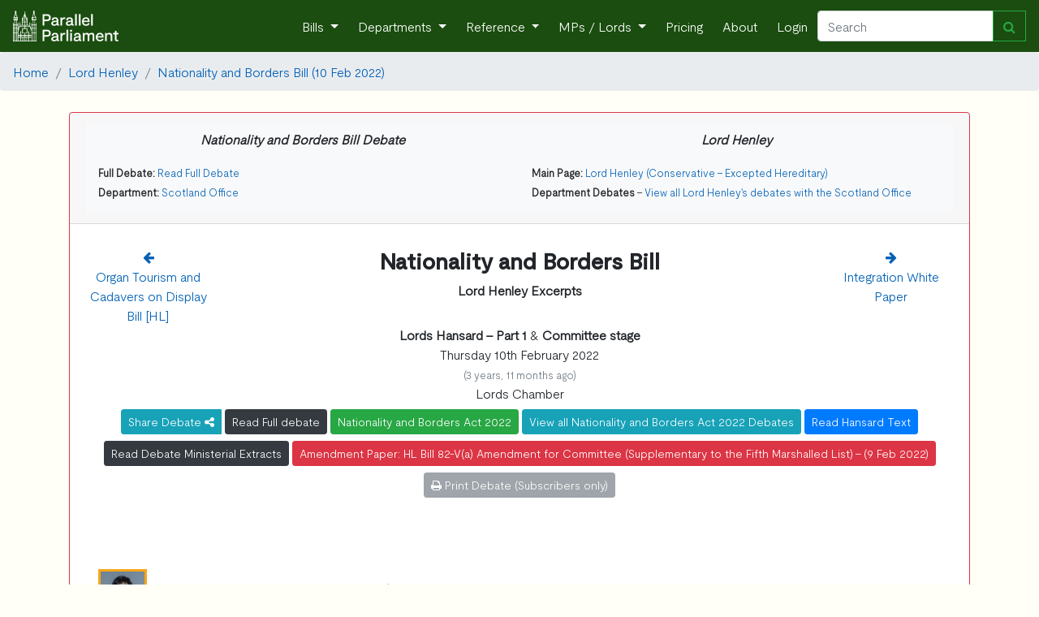

--- FILE ---
content_type: text/html; charset=utf-8
request_url: https://www.parallelparliament.co.uk/lord/lord-henley/debate/2022-02-10/lords/lords-chamber/nationality-and-borders-bill
body_size: 9647
content:







    <!DOCTYPE html>
<html lang="en" xml:lang="en" xmlns= "http://www.w3.org/1999/xhtml">

  <head>
    
     <!-- Global site tag (gtag.js) - Google Analytics --> 
        <script async src="https://www.googletagmanager.com/gtag/js?id=G-RY8Y7C5VXS"></script>
        <script nonce="Fi/LNzLQQvqXGoQ58FXbqg==">
        window.dataLayer = window.dataLayer || [];
        function gtag(){dataLayer.push(arguments);}
        gtag('js', new Date());

        gtag('config', 'G-RY8Y7C5VXS');
        gtag('config', 'AW-16476037553');
        </script>
    
    
    <!-- Required meta tags -->
    <meta charset="utf-8">
    <meta name="viewport" content="width=device-width, initial-scale=1, shrink-to-fit=no">
    <meta http-equiv="Content-Language" content="en">
    <meta name="google" content="notranslate">
    
    <!-- Bootstrap CSS -->
    <link rel="stylesheet" href="https://stackpath.bootstrapcdn.com/bootstrap/4.3.1/css/bootstrap.min.css" integrity="sha384-ggOyR0iXCbMQv3Xipma34MD+dH/1fQ784/j6cY/iJTQUOhcWr7x9JvoRxT2MZw1T" crossorigin="anonymous">
    <link href="https://maxcdn.bootstrapcdn.com/font-awesome/4.7.0/css/font-awesome.min.css" rel="stylesheet">
    
    <link rel="stylesheet" href="/static/UK_Parliament/index.css">
    
    <title> 
    



    
    
        Lord Henley extracts from Nationality and Borders Bill (10th February 2022)
    
    





</title>
    <meta name="description" content="
    


    
        Lord Henley contributions to the 10th February 2022 Nationality and Borders Bill debate
    




    Thu 10th Feb 2022 - 
    
    
        Lords - 
        
    
    
    Nationality and Borders Bill debate
    




">
    
    <!-- generics -->
    <link rel="icon" href="/static/UK_Parliament/img/favicon-32x32.png" sizes="32x32">
    <link rel="icon" href="/static/UK_Parliament/img/favicon-16x16.png" sizes="16x16">
    <link rel="icon" href="/static/UK_Parliament/img/favicon.ico" type="x-icon" >
    <link rel="icon" href="/static/UK_Parliament/img/favicon.ico" type="image/png"> 

    <!-- Android -->
    <link rel="shortcut icon" sizes="192x192" href="/static/UK_Parliament/img/android-chrome-192x192.png">
    <link rel="shortcut icon" sizes="512x512" href="/static/UK_Parliament/img/android-chrome-512x512.png">
    
    <!-- iOS -->
    <link rel="apple-touch-icon" href="/static/UK_Parliament/img/apple-touch-icon.png">

    
    
    <script src="https://ajax.googleapis.com/ajax/libs/jquery/3.7.1/jquery.min.js"></script>
        
    <script src="https://cdn.jsdelivr.net/npm/bootstrap@4.6.1/dist/js/bootstrap.bundle.min.js" integrity="sha384-fQybjgWLrvvRgtW6bFlB7jaZrFsaBXjsOMm/tB9LTS58ONXgqbR9W8oWht/amnpF" crossorigin="anonymous"></script>
     

    
    <link href="https://cdn.jsdelivr.net/npm/bootstrap-icons@1.9.1/font/bootstrap-icons.css" media="all" rel="stylesheet">
<link href="https://cdn.jsdelivr.net/npm/eonasdan-bootstrap-datetimepicker@4.17.49/build/css/bootstrap-datetimepicker.min.css" media="all" rel="stylesheet">
<link href="https://cdn.jsdelivr.net/gh/monim67/django-bootstrap-datepicker-plus@5.0.2/src/bootstrap_datepicker_plus/static/bootstrap_datepicker_plus/css/datepicker-widget.css" media="all" rel="stylesheet">
<script src="https://cdn.jsdelivr.net/npm/moment@2.29.4/min/moment-with-locales.min.js"></script>
<script src="https://cdn.jsdelivr.net/npm/eonasdan-bootstrap-datetimepicker@4.17.49/build/js/bootstrap-datetimepicker.min.js"></script>
<script src="https://cdn.jsdelivr.net/gh/monim67/django-bootstrap-datepicker-plus@5.0.2/src/bootstrap_datepicker_plus/static/bootstrap_datepicker_plus/js/datepicker-widget.js"></script>


    
  </head>

<body>
    <!-- Navigation -->
    <nav class="navbar navbar-expand-sm navbar-dark">
        <a class="navbar-brand" href="/">
            <img  src="/static/UK_Parliament/PP_Logo_White.png" class="d-inline-block align-top" style="width: 130px;">
        </a>
        <button class="navbar-toggler" type="button" data-toggle="collapse" data-target="#navbarResponsive" aria-controls="navbarResponsive" aria-expanded="false" aria-label="Toggle navigation">
          <span class="navbar-toggler-icon"></span>
        </button>
        <div class="collapse navbar-collapse" id="navbarResponsive">
            <ul class="navbar-nav ml-auto">
                <li class="nav-item dropdown">
                        <a class="nav-link dropdown-toggle" href="#" id="navbarDropdown" role="button" data-toggle="dropdown" aria-haspopup="true" aria-expanded="false">
                      Bills
                    </a>
                    <div class="dropdown-menu" aria-labelledby="navbarDropdown">
                      <a class="dropdown-item" href="/bills">Live Bills</a>
                      <a class="dropdown-item" href="/bills/government">Government Bills</a>
                      <a class="dropdown-item" href="/bills/private-members">Private Members' Bills</a>
                      <a class="dropdown-item" href="/bills/enacted">Acts of Parliament Created</a>
                    </div>
                </li>
                <li class="nav-item dropdown">
                    <a class="nav-link dropdown-toggle" href="#" id="navbarDropdown" role="button" data-toggle="dropdown" aria-haspopup="true" aria-expanded="false">
                      Departments
                    </a>
                    <div class="dropdown-menu" aria-labelledby="navbarDropdown">
                        
                        <a class="dropdown-item" href="/dept/DBT">Department for Business and Trade</a>

                        <a class="dropdown-item" href="/dept/DCMS">Department for Culture, Media and Sport</a>
                        <a class="dropdown-item" href="/dept/DfE">Department for Education</a>
                        <a class="dropdown-item" href="/dept/DESNZ">Department for Energy Security & Net Zero</a>
                        <a class="dropdown-item" href="/dept/Defra">Department for Environment, Food and Rural Affairs</a>
                        <a class="dropdown-item" href="/dept/DHSC">Department of Health and Social Care</a>
                        
                        
                        <a class="dropdown-item" href="/dept/DfT">Department for Transport</a>
                        <a class="dropdown-item" href="/dept/DSIT">Department for Science, Innovation & Technology</a>
                        <a class="dropdown-item" href="/dept/DWP">Department for Work and Pensions</a>
                        
                        <a class="dropdown-item" href="/dept/cabinet-office">Cabinet Office</a>
                        <a class="dropdown-item" href="/dept/FCDO">Foreign, Commonwealth & Development Office</a>
                        <a class="dropdown-item" href="/dept/home-office">Home Office</a>
                        <a class="dropdown-item" href="/dept/leaders-office">Leader of the House</a>
                        <a class="dropdown-item" href="/dept/MOD">Ministry of Defence</a>
                        <a class="dropdown-item" href="/dept/MHCLG">Ministry of Housing, Communities and Local Government</a>
                        <a class="dropdown-item" href="/dept/MoJ">Ministry of Justice</a>
                        <a class="dropdown-item" href="/dept/NIO">Northern Ireland Office</a>
                        <a class="dropdown-item" href="/dept/scotland-office">Scotland Office</a>
                        <a class="dropdown-item" href="/dept/HMT">HM Treasury</a>
                        <a class="dropdown-item" href="/dept/wales-office">Wales Office</a>
                        <div class="dropdown-divider"></div>
                        <a class="dropdown-item" href="/dept/DFID">Department for International Development (Defunct) </a>
                        <a class="dropdown-item" href="/dept/DExEU">Department for Exiting the European Union (Defunct)</a>
                        <a class="dropdown-item" href="/dept/BEIS">Department for Business, Energy and Industrial Strategy (Defunct)</a>
                        <a class="dropdown-item" href="/dept/DepartmentforInternationalTrade">Department for International Trade (Defunct)</a>
                        
                        
                    </div>
                </li>
                <li class="nav-item dropdown">
                    <a class="nav-link dropdown-toggle" href="#" id="navbarDropdown" role="button" data-toggle="dropdown" aria-haspopup="true" aria-expanded="false">
                      Reference
                    </a>
                    <div class="dropdown-menu" aria-labelledby="navbarDropdown">
                        <a class="dropdown-item" href="/user-guide">User Guide</a>
                        <a class="dropdown-item" href="/stakeholders">Stakeholder Targeting</a>
                        <a class="dropdown-item" href="/datasets">Dataset Downloads</a>
                        <a class="dropdown-item" href="/APPGs">APPGs</a>
                        <a class="dropdown-item" href="/upcoming">Upcoming Events</a>
                        <a class="dropdown-item" href="/glossary">The Glossary</a>
                        <a class="dropdown-item" href="/constituency-changes">2024 General Election</a>
                        
                        <a class="dropdown-item" href="/know-that-face">Learn the faces of Parliament</a>
                        <div class="dropdown-divider"></div>
                        <a class="dropdown-item" href="/petitions/search">Petitions</a>
                        <a class="dropdown-item" href="/tweets/search">Tweets</a>
                        <a class="dropdown-item" href="/publications/search">Publications</a>
                        <a class="dropdown-item" href="/writtenanswers/search">Written Questions</a>
                        <a class="dropdown-item" href="/debates/search">Parliamentary Debates</a>
                        <a class="dropdown-item" href="/commonslibrary/search">Parliamentary Research</a>
                        <a class="dropdown-item" href="/non_dept_publications/search">Non-Departmental Publications</a>
                        <a class="dropdown-item" href="/secondarylegislation/search">Secondary Legislation</a>
                    </div>
                <li class="nav-item dropdown">
                        <a class="nav-link dropdown-toggle" href="#" id="navbarDropdown" role="button" data-toggle="dropdown" aria-haspopup="true" aria-expanded="false">
                          MPs / Lords </a>
                        <div class="dropdown-menu" aria-labelledby="navbarDropdown">
                            <a class="dropdown-item" href="/MPs">Members of Parliament</a>
                            <a class="dropdown-item" href="/Lords">Lords</a>
                        </div>
                </li>
                
                    <li class="nav-item">
                        <a class="nav-link" href="/pricing">Pricing</a>
                    </li>
                
                <li class="nav-item">
                    <a class="nav-link" href="/about">About</a>
                </li>
                
                <li class="nav-item">
                    <a class="nav-link"  href="/login">Login</a>
                
                </li>
            </ul>
            <form class="form-inline my-2 my-lg-0 navbar_autocomplete" action="/search" method='GET'>
                 <div class="input-group" style="width: 100%">
                    <input class="form-control" name="search_term" type="search" placeholder="Search" aria-label="Search" id="navbar_search" autocomplete="off" data-dropdown-id="navbar_dropdown">
                    <div class="input-group-append">
                        <button class="btn btn-outline-success" type="submit" ><i class="fa fa-search" aria-hidden="true"></i></button>
                    </div>
                    <div class=" navbar-dropdown dropdown-menu navbar-ac-results dropdown-menu-right" data-toggle="dropdown" data-autocomplete-url="/autocomplete/navbar" id="navbar_dropdown"></div>
                </div>
            </form>
            
        </div>
    </nav>

    

    
    
        
    
    
 
    
     
        
    

<nav aria-label="breadcrumb">
    <ol class="breadcrumb">
        <li class="breadcrumb-item"><a href="/">Home</a></li>

        
            <li class="breadcrumb-item"><a href="/lord/lord-henley">Lord Henley</a></li>
            
                <li class="breadcrumb-item"><a href="/debate/2022-02-10/lords/lords-chamber/nationality-and-borders-bill">Nationality and Borders Bill (10 Feb 2022)</a></li>
            
                
        
    </ol>
</nav>





<a name="pagetop"></a>
<div class="container">
    
</div>

<div class="container">
    
             <div class = "row">
    <div class="col-sm-12">
        
            
                <div class = "card pt-0 pl-0 pr-0 pb-0 border-danger" style="border-width:1px;">
            
        
            <a name = "1"></a>
            
                <div class = "card-header">
                    


<div class="col-sm-12  bg-light text-left">
    <div class= "row">
        <div class="col-sm-6">
            <p class = "text-center mt-2">
                <b ><i>Nationality and Borders Bill Debate</i></b>
            </p>
            <small>
            
                <b>Full Debate: </b><a href ="/debate/2022-02-10/lords/lords-chamber/nationality-and-borders-bill"> Read Full Debate</a><br/>
            
            
                <b>Department: </b><a href ="/dept/scotland-office"> Scotland Office</a><br/>
            
            
            </small> 
        </div>
        <div class="col-sm-6">
            <p class = "text-center mt-2">
                <b><i> Lord Henley</i></b>
            </p>  
            <small>
            <b>Main Page: </b><a href="/lord/lord-henley">Lord Henley (Conservative - Excepted Hereditary)</a>

            
                
                    <p><b>Department Debates</b> - <a href="/lord/lord-henley/dept-debates/scotland-office">View all Lord Henley's debates with the Scotland Office</a>
                                          
            
            
            </small>
        </div>

    </div>
</div>


                </div>
            
            <div class = "card-body mt-2 text-center">
    <div class="row">
        
            <div class="col">
                
                <a href ="/debate/2022-02-10/lords/lords-chamber/organ-tourism-and-cadavers-on-display-bill-hl"> <i class="fa fa-arrow-left" aria-hidden="true"></i><br/>
                    <div class="d-none d-md-block">
                        
                        Organ Tourism and Cadavers on Display Bill [HL]</a>
                    </div>
                
            </div>
            
                <div class="col-8 text-center">
            
                    
                <h3><b>Nationality and Borders Bill</b><br/></h3>
                
                
                
                    
                        <b>Lord Henley Excerpts</b><br/>
                    
                
        
                
            </div>
            <div class="col">
                
                    <a href ="/debate/2022-02-10/lords/lords-chamber/integration-white-paper"> <i class="fa fa-arrow-right" aria-hidden="true"></i><br/>
                    <div class="d-none d-md-block">
                        
                        Integration White Paper</a>
                    </div>
                
            </div>
        
    </div>
    <div class="row">
        <div class="col">
            


    
        <b>Lords Hansard - Part 1</b>
        
            &
        
    
        <b>Committee stage</b>
        
    
    <br/>


    Thursday 10th February 2022 <p class="text-muted mb-0"><small>(3 years, 11 months ago)</small></p>
    Lords Chamber<br/>


    <div class="btn-group">
    <a data-toggle="dropdown" class="btn btn-info mt-2 btn-sm" style="color:white;">
         Share Debate <i class="fa fa-share-alt fa-inverse"></i>
    </a>
    <div class="dropdown-menu text-center">
        <span>
            <a data-original-title="Twitter" rel="tooltip"  href="https://twitter.com/intent/tweet?url=https://www.parallelparliament.co.uk/debate/2022-02-10/lords/lords-chamber/nationality-and-borders-bill" class="btn btn-twitter" >
                <i class="fa fa-twitter fa-lg"></i>
            </a>

            <a data-original-title="Facebook" rel="tooltip"  href="https://www.facebook.com/sharer.php?u=https://www.parallelparliament.co.uk/debate/2022-02-10/lords/lords-chamber/nationality-and-borders-bill" class="btn btn-facebook">
                <i class="fa fa-facebook fa-lg"></i>
            </a>

            <a data-original-title="LinkedIn" rel="tooltip"  href="https://www.linkedin.com/shareArticle?mini=true&url=https://www.parallelparliament.co.uk/debate/2022-02-10/lords/lords-chamber/nationality-and-borders-bill" class="btn btn-linkedin mt-1">
                <i class="fa fa-linkedin fa-lg"></i>
            </a>

            <a  data-original-title="Email" rel="tooltip" href="mailto:?body=https://www.parallelparliament.co.uk/debate/2022-02-10/lords/lords-chamber/nationality-and-borders-bill" class="btn btn-mail mt-1">
                <i class="fa fa-envelope fa-lg"></i>
            </a>
            <button type="button" class=" mt-1 btn btn-primary click_copy" link-name='https://www.parallelparliament.co.uk/debate/2022-02-10/lords/lords-chamber/nationality-and-borders-bill'>Copy Link</button>
        </span>        
    </div>
</div>



                                
        <a href = "/debate/2022-02-10/lords/lords-chamber/nationality-and-borders-bill" class="btn btn-dark mt-2 btn-sm text-wrap">Read Full debate</a>
    



    
        <a href = "/bills/2021-22/nationalityandborders" class="btn btn-success mt-2 btn-sm text-wrap">Nationality and Borders Act 2022</a>
        
            <a href = "/bills/2021-22/nationalityandborders/debates" class="btn btn-info mt-2 btn-sm text-wrap">View all Nationality and Borders Act 2022 Debates</a>
        
    


    <a href = "https://hansard.parliament.uk/Lords/2022-02-10/debates/77D527E6-362A-4F96-9CDD-1BDD25FFA5EA/NationalityAndBordersBill" class="btn btn-primary btn-sm mt-2 text-wrap">Read Hansard Text</a>
  




    
        <a class="btn btn-dark mt-2 btn-sm text-wrap" href ="/debate/2022-02-10/lords/lords-chamber/nationality-and-borders-bill/ministerial-extracts">Read Debate Ministerial Extracts</a>
    




    <a class="btn btn-danger btn-sm mt-2 text-wrap" href="https://bills.parliament.uk/publications/45182/documents/1390">Amendment Paper: HL Bill 82-V(a) Amendment for Committee (Supplementary to the Fifth Marshalled List) - (9 Feb 2022)</a>
  




    
        <button class="btn btn-secondary btn-sm mt-2 text-wrap" disabled><i class="fa fa-print" aria-hidden="true"></i> Print Debate (Subscribers only)</button>
    





    
    
        </div>
    </div>
</div>

            
            <div class = "card-body">
                
            </div>
            
            <div class ="card-body" id="speech_body">
                
                    
                        
                            <a id= '248805C1-D945-4682-9878-4D9867F51DE9'></a>
                        
                        <div class="col-sm-12 mt-2 mb-2" speech = "true">
    
        
    
        







    <div id="contrib-248805C1-D945-4682-9878-4D9867F51DE9">



<span>
    
        
            <img src="/static/UK_Parliament/img/mp_images/thumbnail/debate_image/1867-60x60_debate_image.jpg" alt="Baroness Ludford Portrait" style="width:60px;height:60px;border:3px solid #FAA61A" >
        
    
    
    
    <b>
    
        <a href = "/lord/baroness-ludford">
        
        
            Baroness Ludford (LD)</a> 
        
    
        </b>

    
        <div class = 'd-md-none'>
        </div>
    
    
    
    
    
         
    
        -
        <a href = "https://hansard.parliament.uk/Lords/2022-02-10/debates/77D527E6-362A-4F96-9CDD-1BDD25FFA5EA/NationalityAndBordersBill#contribution-248805C1-D945-4682-9878-4D9867F51DE9" ><small><i class="fa fa-columns" aria-hidden="true"></i> Hansard</small></a>            
    
    
    
        
            
                - 
                
<span class="btn-group">
    <a data-toggle="dropdown">
        <i class="fa fa-share-alt fa-inverse" style="color:steelblue;"></i>
    </a>
    <div class="dropdown-menu text-center">
        <span>
            <a data-original-title="Twitter" rel="tooltip"  href="https://twitter.com/intent/tweet?url=https://www.parallelparliament.co.uk/r/lord/lord-henley/debate/2022-02-10/lords/lords-chamber/nationality-and-borders-bill/contrib/248805C1-D945-4682-9878-4D9867F51DE9" class="btn btn-twitter" >
                <i class="fa fa-twitter fa-lg"></i>
            </a>

            <a data-original-title="Facebook" rel="tooltip"  href="https://www.facebook.com/sharer.php?u=https://www.parallelparliament.co.uk/r/lord/lord-henley/debate/2022-02-10/lords/lords-chamber/nationality-and-borders-bill/contrib/248805C1-D945-4682-9878-4D9867F51DE9" class="btn btn-facebook">
                <i class="fa fa-facebook fa-lg"></i>
            </a>

            <a data-original-title="LinkedIn" rel="tooltip"  href="https://www.linkedin.com/shareArticle?mini=true&url=https://www.parallelparliament.co.uk/r/lord/lord-henley/debate/2022-02-10/lords/lords-chamber/nationality-and-borders-bill/contrib/248805C1-D945-4682-9878-4D9867F51DE9" class="btn btn-linkedin mt-1">
                <i class="fa fa-linkedin fa-lg"></i>
            </a>

            <a  data-original-title="Email" rel="tooltip" href="mailto:?body=https://www.parallelparliament.co.uk/r/lord/lord-henley/debate/2022-02-10/lords/lords-chamber/nationality-and-borders-bill/contrib/248805C1-D945-4682-9878-4D9867F51DE9" class="btn btn-mail mt-1">
                <i class="fa fa-envelope fa-lg"></i>
            </a>
            
            <button type="button" class=" mt-1 btn btn-primary click_copy" link-name='https://www.parallelparliament.co.uk/r/lord/lord-henley/debate/2022-02-10/lords/lords-chamber/nationality-and-borders-bill/contrib/248805C1-D945-4682-9878-4D9867F51DE9' >Copy Link</button>
        </span>        
    </div>

</span>



              
            
                -
                <a data-toggle="modal" id="mp_alert" data-target="#mp_modal" mp_name="Baroness Ludford" mp_id="1867" mp_sample_url="/lord/baroness-ludford/email-sample" >                
                <i class="fa fa-bell create_alert" style="color:orange"></i></a> </b>
            
                
    
    
        -
        <a href = "/mp/baroness-ludford/debate/Lords/2022-02-10/debates/77D527E6-362A-4F96-9CDD-1BDD25FFA5EA/NationalityAndBordersBill" ><small> Excerpts</small></a>
    
    
</span>
<br/>


<p>My Lords, I will speak to Amendments 153 and 155 in the name of the noble Lord, Lord Dubs. Before I do so, I fully associate myself with the powerful words of the noble Lord, Lord Coaker, and the noble and learned Baroness, Lady Butler-Sloss. The only correction I will make to the noble Lord is that the Modern Slavery Act originated in the coalition Government, and we had a Liberal Democrat Minister in the Home Office in the person of my noble friend Lady Featherstone, who was here earlier.<br /><br />Group 1 covers amendments and proposed deletions to very objectionable clauses, as we have heard. Clause 57 shifts the onus from the state to the potential victim to identify themselves and possess the relevant expertise to know what information is relevant to a slavery and human-trafficking determination. There is no provision for the specified date for supplying the information to be reasonable, or for whether and how an extension could be granted. Can the Minister say whether there will be guidance on these matters? As the noble Lord, Lord Coaker, asked, will notices be served on all asylum applicants or only on some? There would be potential for these notices to be discriminatory, in breach of the European Convention on Human Rights, if they were served only on certain categories of people. What criteria will be used if only certain people will get these notices?<br /><br />There is no clarity or guidance as to what might be considered good reasons for why information has arrived late. Vulnerable or traumatised victims might take time opening up; they might well be unfamiliar with the legal process, or they might not realise that a particular detail was relevant until later. There at least needs to be guidance on what constitutes good reasons to improve legal clarity and certainty, otherwise Amendment 154 from the noble Lord, Lord Coaker, needs to be accepted.<br /><br />On Clause 58, the Court of Appeal in a 2008 case said that the word “potentially” should be included if the decision-making authority were required to assess late supply of information as damaging to credibility. Hence, Amendment 153, inspired by the Joint Committee on Human Rights, changes “must take account” to “may take account” as potentially damaging to credibility. Amendment 155 would amend Clause 58 so that it does not apply to child victims or victims of sexual exploitation, similar to Amendments 151D and 152 from the noble Lord, Lord Coaker.<span id="1834" class="column-number" data-column-number="1834"></span><br /><br />The bottom line is that Clauses 57 and 58 should not be in this Bill and, as has been said, Part 5 as a whole should not be in this Bill. They are arguably in breach of both the European Convention on Human Rights and the Council of Europe Convention on Action against Trafficking in Human Beings.<br /><br />I think that my noble friend Lord Paddick will refer to the worries of the Independent Anti-Slavery Commissioner—we are all very conscious of this matter. Indeed, Dame Sara Thornton has a comment article in the <em>Times</em> today, to which I shall refer in a later group. She has been very active, not least in briefing the JCHR and outlining her extreme worries, and we have heard from the noble and learned Baroness, Lady Butler-Sloss. The whole of the sector believes that this tightening up, to the disadvantage of vulnerable and traumatised victims of human trafficking and slavery, is wholly inappropriate.</p>


    </div>

    





    

    
</div>
                    
                        
                            <a id= '5D88D359-9398-4352-B550-E235D5D4EB24'></a>
                        
                        <div class="col-sm-12 mt-2 mb-2" speech = "true">
    
        
    
        


    <div class="bg-light pl-1 pt-1 pr-2" style="border:thin solid #222221">






    <div id="contrib-5D88D359-9398-4352-B550-E235D5D4EB24">



<span>
    
        
            <img src="/static/UK_Parliament/img/mp_images/thumbnail/debate_image/2616-60x60_debate_image.jpg" alt="Lord Henley Portrait" style="width:60px;height:60px;border:3px solid #0087DC" >
        
    
    
    
    <b>
    
        <a href = "/lord/lord-henley">
        
        
            Lord Henley (Con)</a> 
        
    
        </b>

    
        <div class = 'd-md-none'>
        </div>
    
    
    
    
    
         
    
        -
        <a href = "https://hansard.parliament.uk/Lords/2022-02-10/debates/77D527E6-362A-4F96-9CDD-1BDD25FFA5EA/NationalityAndBordersBill#contribution-5D88D359-9398-4352-B550-E235D5D4EB24" ><small><i class="fa fa-columns" aria-hidden="true"></i> Hansard</small></a>            
    
    
    
        
            
                - 
                
<span class="btn-group">
    <a data-toggle="dropdown">
        <i class="fa fa-share-alt fa-inverse" style="color:steelblue;"></i>
    </a>
    <div class="dropdown-menu text-center">
        <span>
            <a data-original-title="Twitter" rel="tooltip"  href="https://twitter.com/intent/tweet?url=https://www.parallelparliament.co.uk/r/lord/lord-henley/debate/2022-02-10/lords/lords-chamber/nationality-and-borders-bill/contrib/5D88D359-9398-4352-B550-E235D5D4EB24" class="btn btn-twitter" >
                <i class="fa fa-twitter fa-lg"></i>
            </a>

            <a data-original-title="Facebook" rel="tooltip"  href="https://www.facebook.com/sharer.php?u=https://www.parallelparliament.co.uk/r/lord/lord-henley/debate/2022-02-10/lords/lords-chamber/nationality-and-borders-bill/contrib/5D88D359-9398-4352-B550-E235D5D4EB24" class="btn btn-facebook">
                <i class="fa fa-facebook fa-lg"></i>
            </a>

            <a data-original-title="LinkedIn" rel="tooltip"  href="https://www.linkedin.com/shareArticle?mini=true&url=https://www.parallelparliament.co.uk/r/lord/lord-henley/debate/2022-02-10/lords/lords-chamber/nationality-and-borders-bill/contrib/5D88D359-9398-4352-B550-E235D5D4EB24" class="btn btn-linkedin mt-1">
                <i class="fa fa-linkedin fa-lg"></i>
            </a>

            <a  data-original-title="Email" rel="tooltip" href="mailto:?body=https://www.parallelparliament.co.uk/r/lord/lord-henley/debate/2022-02-10/lords/lords-chamber/nationality-and-borders-bill/contrib/5D88D359-9398-4352-B550-E235D5D4EB24" class="btn btn-mail mt-1">
                <i class="fa fa-envelope fa-lg"></i>
            </a>
            
            <button type="button" class=" mt-1 btn btn-primary click_copy" link-name='https://www.parallelparliament.co.uk/r/lord/lord-henley/debate/2022-02-10/lords/lords-chamber/nationality-and-borders-bill/contrib/5D88D359-9398-4352-B550-E235D5D4EB24' >Copy Link</button>
        </span>        
    </div>

</span>



              
            
                -
                <a data-toggle="modal" id="mp_alert" data-target="#mp_modal" mp_name="Lord Henley" mp_id="2616" mp_sample_url="/lord/lord-henley/email-sample" >                
                <i class="fa fa-bell create_alert" style="color:orange"></i></a> </b>
            
                
    
    
    
</span>
<br/>


<p>My Lords, I have not yet spoken on this Bill—I missed the Second Reading for reasons beyond my control—but, like the noble Baroness, Lady Ludford, and the noble Lord, Lord Dubs, I am a member of the Joint Committee on Human Rights, which issued a number of reports on the Bill. I want to refer to the 11th report, covering Part 5, where we unanimously, as a committee, came forward with a number of recommendations. I hope that the Committee will bear with me—bearing in mind the strictures of the Chief Whip a day or two ago—if I make a brief intervention on this to support those amendments in the names of the noble Baroness, Lady Ludford, and the noble Lord, Lord Dubs. The noble Baroness was speaking to Amendments 153 and 155, but all of us are also, to some extent, in support of all the other amendments, and take note of everything that the noble and learned Baroness, Lady Butler-Sloss, said.<br /><br />I offer my thanks to the noble Lord, Lord Coaker, for his very kind words about all the work my right honourable friend Theresa May has done on modern slavery over the years. I served briefly in the Home Office, as I have served briefly in a great many departments, before I was moved on—as happens so often. I know from when I served with my right honourable friend just how seriously she took this issue—she treated it as important even before she became Home Secretary. She was a member of the shadow Cabinet in the run-up to the 2001 election and then continued with this work beyond. She will be grateful for everything the noble Lord, Lord Coaker, has said. If I do not pass it on to her, I am sure she will read <em>Hansard</em>.</p>


    </div>

    

    </div>





    

    
</div>
                    
                
            </div>
            
            
            
                <div class="card-footer pt-0 pb-0 mt-2 text-center">
                    <small><a href = "#1"><b>Return to start of debate</b></small></a> -
                    <small><a href = "#pagetop"><b>Return to top of page</b></small></a>
                </div>
            
        </div>
    </div>
        </div>
    
</div>




     

    <!-- Optional JavaScript -->
    <!-- jQuery first, then Popper.js, then Bootstrap JS -->
    
    
    <script src="/static/js/autocomplete.js"></script>
    <script src="/static/js/copy_to_clipboard.js"></script>
    <script src="/static/js/page/base.js"></script>
</body>








    <div class ="container">
        <div class="modal fade" id="mp_modal" tabindex="-1" role="dialog" aria-labelledby="exampleModalLabel" aria-hidden="true">
            
<div class="modal-dialog" role="document">
    <form action="" method="POST">
        <input type="hidden" name="csrfmiddlewaretoken" value="VqIxs90ajCcHoUm2JFCnZDzuse86CBEgCsM6l8ClnhD9ArjSTe6cxid3z9ZB8Kto">
        <input type="hidden" id="alert_name" name="alert_name" value="Lord Henley">
        <input type="hidden" id="alert_mp" name="alert_mp" value="2616">

        <div class="modal-content">
            <div class="modal-header text-center justify-content-center">
                <div class="row">
                    <h5 class="modal-title text-center justify-content-center" id="mp_modal_name_title"><b>Create Alert for Lord Henley </b></h5>
                    
                </div>
            </div>
             <div class="modal-body"> 
                <div class = "row justify-content-center">  
                    <div class="col-sm-12 mt-1 ">
                        Receive Alerts for:
                        <ul>
                            <li> Parliamentary Debates </li>
                            <li> Written Questions </li>
                            <li> Early Day Motions </li>
                            <li> Tweets </li>
                            <li> Select Committee</li>
                            <li> Publications </li>
                        </ul>
                    </div>
                </div>
                
                    <div class = "row">    
                        <div class="col-sm-12 mt-1 ">
                            <a class="btn btn-dark btn-block" id="sample_url" href ="/lord/lord-henley/email-sample" role="button">View Sample Alert</a>
                        </div>
                    </div>
                
                <hr>
                
<div class = "row text-center justify-content-center">
    <div class="col-sm-12 mt-2">
        <h5> Choose Alert Frequency</h5>
        <p><small><i> If no alert frequency is chosen, an Immediate alert is created by default</i></small></p>
    </div>
</div>
<div id="myGroup2">
    <div class = "row text-center justify-content-center"> 
        <div class="col-sm-4 mb-1 mt-1">
            <div class="btn-group-toggle" data-toggle="buttons">
                
                    <label class="btn btn-primary btn-block" id="immediatebutton">
                        <input type="checkbox" autocomplete="off"  name="immediate"> Immediate
                    </label>
                 
            </div>
        </div>

        <div class ="col-sm-4 mb-1 mt-1">
            
            <button class="btn 
            
                btn-primary 
            
                
                btn-block" type="button" id="dailybutton" data-toggle="collapse" data-parent="#myGroup2" data-target="#dailybox" aria-expanded="false" aria-controls="KeywordBox">
                Daily Alert
            </button>    
        </div>
        <div class ="col-sm-4 mb-1 mt-1">              
            <button class="btn
            
                btn-primary 
            
            btn-block" type="button" id="weeklybutton" data-toggle="collapse" data-parent="#myGroup2" data-target="#weeklybox" aria-expanded="false" aria-controls="KeywordBox">
                Weekly Alert
            </button>
        </div>

    </div>
    <div class = "row justify-content-center mt-2">
        <div class="accordion-group">
            <div 
                
                    class="collapse" 
                
                id="dailybox" data-parent="#myGroup2">
                <div class="card-text text-center">
                    Enter time for alert: <br/>
                    <div class="input-group dbdp">
                        <input type="text" name="daily_time"
                        
                        id="id_daily_time" data-dbdp-config="{&quot;variant&quot;:&quot;time&quot;,&quot;backend_date_format&quot;:&quot;HH:mm&quot;,&quot;options&quot;:{&quot;format&quot;:&quot;HH:mm&quot;}}" data-dbdp-debug="" data-name="daily_time">
                      
                      
                        <div class="input-group-addon input-group-append input-group-text">
                            <i class="bi-clock"></i>
                        </div>
                      </div>
                </div>
            </div>
            <div
            
                    class="collapse" 
            
            id="weeklybox" data-parent="#myGroup2">
                <div class="card-text text-center">
                    Select Day for alert:<br/>
                    <select name="alert_day" id="id_alert_day">
  <option value="" selected>----</option>

  <option value="0">Monday</option>

  <option value="1">Tuesday</option>

  <option value="2">Wednesday</option>

  <option value="3">Thursday</option>

  <option value="4">Friday</option>

  <option value="5">Saturday</option>

  <option value="6">Sunday</option>

</select><br/>
                    Enter Time for alert: <br/>
                    <div class="input-group dbdp">
                        <input type="text" name="weekly_time"
                        
                        id="id_weekly_time" data-dbdp-config="{&quot;variant&quot;:&quot;time&quot;,&quot;backend_date_format&quot;:&quot;HH:mm&quot;,&quot;options&quot;:{&quot;format&quot;:&quot;HH:mm&quot;}}" data-dbdp-debug="" data-name="weekly_time">
                      
                      
                        <div class="input-group-addon input-group-append input-group-text">
                            <i class="bi-clock"></i>
                        </div>
                    </div>
                </div>
            </div>
        </div>                    
    </div>
</div>


            </div>
             <div class="modal-footer">
    <div class="row">                        
        <div class="col-sm-12">  
             
                
                    <small><p>A Parallel Parliament Subscription is required to receive alerts, you can view more details by clicking on the button below.</p> 
                    <a class="btn btn-default btn-warning mt-1 mb-1" href = /pricing id="create_modal_alert" name ="create_alert" role="button">Subscription Options</a>
            
                
            
            <button type="button" class="btn btn-secondary mt-1 mb-1" data-dismiss="modal">Close</button>
        </div>
    </div>
 </div>            
        </div>
    </form>
</div>

        </div>
    </div>
    
    <script src="/static/js/js_create_mp_modal.js"></script>
    <script src="/static/js/debate_anchor_highlight.js"></script>





--- FILE ---
content_type: application/javascript; charset=utf-8
request_url: https://cdn.jsdelivr.net/gh/monim67/django-bootstrap-datepicker-plus@5.0.2/src/bootstrap_datepicker_plus/static/bootstrap_datepicker_plus/js/datepicker-widget.js
body_size: 1784
content:
"use strict";

(function (_jQuery) {
  const $ = _jQuery, jQuery = _jQuery;
  if (window.dbdpInitialized) return;
  window.dbdpInitialized = true;
  /**
   * @typedef {object} WidgetInstance
   * @property {WidgetInputConfig} config
   * @property {jQueryElement} $element
   * @property {DateTimePickerData} dateTimePickerData
   *
   * @typedef {object} DateTimePickerData
   * @property {Function} date
   *
   * @typedef {object} WidgetOptions
   * @property {object} icons
   *
   * @typedef {object} WidgetInputConfig
   * @property {string} variant
   * @property {string} backend_date_format
   * @property {WidgetOptions} options
   * @property {string} range_from
   */

  const inputWrapperClass = "dbdp";
  /** @type {WeakMap<HTMLInputElement, WidgetInstance>} */
  const widgetInstances = new WeakMap();
  /** @type {WidgetOptions} */
  const defaultWidgetOptions = {
    icons: {
      time: 'bi-clock',
      date: 'bi-calendar',
      up: 'bi-chevron-up',
      down: 'bi-chevron-down',
      previous: 'bi-chevron-left',
      next: 'bi-chevron-right',
      today: 'bi-record-circle',
      clear: 'bi-trash',
      close: 'bi-x-lg'
    }
  }

  document.addEventListener('DOMContentLoaded', function (event) {
    setTimeout(() => findAndProcessInputs(document));
    document.addEventListener('DOMNodeInserted', function (event) {
      setTimeout(() => {
        if (event.target.querySelectorAll) findAndProcessInputs(event.target);
      });
    });
  });

  /**
   * @param {HTMLElement} htmlElement
   */
  function findAndProcessInputs(htmlElement) {
    /** @type {NodeListOf<HTMLInputElement>} */
    const inputElements = htmlElement.querySelectorAll('[data-dbdp-config]:not([disabled])')
    for (const inputElement of inputElements) {
      try {
        if (!jQuery) throw new DisplayError("You have to load jQuery before form.media");
        if (!("moment" in window)) throw new DisplayError("momentjs was not loaded, is your momentjs_url valid?");
        if (!("datetimepicker" in jQuery.fn)) throw new DisplayError("datetimepicker js was not loaded, is your datetimepicker_js_url valid?");
        processInputElement(inputElement);
      } catch (err) {
        handleErrorAndThrow(err, inputElement);
      }
    }
    findAndProcessDeprecatedRangeInputs(htmlElement);
  }

  /**
   * @param {HTMLInputElement} inputElement
   */
  function processInputElement(inputElement) {
    const config = getConfig(inputElement);
    const inputWrapper = inputElement.closest(`.${inputWrapperClass}`);
    if (!inputWrapper) throw Error(`input must have a parent with class="${inputWrapperClass}"`)
    const hiddenInputElement = createHiddenInputElement(inputElement)
    inputWrapper.after(hiddenInputElement)

    if (!config.options.format) config.options.format = config.backend_date_format.replace(/-01/g, "")
    if (config.range_from) config.options.useCurrent = false; // based on https://github.com/Eonasdan/tempus-dominus/issues/1075
    const widgetInstance = createWidgetInstance(inputWrapper, hiddenInputElement, config);
    widgetInstances.set(hiddenInputElement, widgetInstance);

    if (config.range_from) {
      const widgetRangeFromInstance = getRangeFromInputElement(hiddenInputElement, config);
      if (widgetRangeFromInstance) {
        configureRangeSelection(widgetRangeFromInstance, widgetInstance);
      }
    }
  }

  /**
   * @param {HTMLInputElement} inputElement
   */
  function createHiddenInputElement(inputElement) {
    const formInputElement = document.createElement("input")
    formInputElement.setAttribute("type", "hidden")
    formInputElement.setAttribute("name", inputElement.getAttribute("name"))
    inputElement.dataset.name = inputElement.getAttribute("name")
    formInputElement.value = inputElement.value
    inputElement.removeAttribute("name")
    return formInputElement;
  }

  /**
   * @param {HTMLElement} inputWrapper
   * @param {HTMLInputElement} hiddenInputElement
   * @param {WidgetInputConfig} config
   */
  function createWidgetInstance(inputWrapper, hiddenInputElement, config) {
    const $inputWrapper = jQuery(inputWrapper).datetimepicker(config.options);
    /** @type {WidgetInstance} */
    const widgetInstance = { config, $element: $inputWrapper, dateTimePickerData: $inputWrapper.data("DateTimePicker") }
    widgetInstance.dateTimePickerData.date(moment(hiddenInputElement.value, config.backend_date_format));
    widgetInstance.$element.on("dp.change", function (e) {
      hiddenInputElement.value = e.date ? e.date.format(config.backend_date_format) : null;
    });
    for (let [eventName, handler] of Object.entries(config.events)) {
      widgetInstance.$element.on(eventName, handler);
    }
    return widgetInstance;
  }

  /**
   * @param {HTMLInputElement} inputElement
   */
  function getConfig(inputElement) {
    let /** @type {WidgetInputConfig} */ config;
    try {
      config = JSON.parse(inputElement.dataset.dbdpConfig);
    }
    catch (err) { throw Error("Invalid input config") }
    const optionKeyName = inputElement.name.replace(/^(.*-)?/, "dbdpOptions_")
    config.options = { ...defaultWidgetOptions, ...window.dbdpOptions, ...window[optionKeyName], ...config.options };
    config.events = { ...window.dbdpEvents, ...window[optionKeyName.replace("dbdpOptions_", "dbdpEvents_")] };
    return config;
  }

  /**
   * @param {HTMLInputElement} hiddenInputElement
   * @param {WidgetInputConfig} config
   */
  function getRangeFromInputElement(hiddenInputElement, config) {
    const rangeFromInputName = hiddenInputElement.name.replace(/[^-]+$/, config.range_from);
    let fromInputElement = hiddenInputElement.form?.elements.namedItem(rangeFromInputName);
    if (!fromInputElement) {
      const elements = document.querySelectorAll(`input[name="${config.range_from}"]`);
      if (elements.length == 0) throw Error("range_from not found");
      if (elements.length > 1) throw Error("Multiple range_from found");
      fromInputElement = elements[0];
    }
    if (widgetInstances.has(fromInputElement)) {
      return widgetInstances.get(fromInputElement);
    } else {
      throw Error(`range_from "${config.range_from}" is not a widget input`);
    }
  }

  /**
   * @param {WidgetInstance} fromInstance
   * @param {WidgetInstance} toInstance
   */
  function configureRangeSelection(fromInstance, toInstance) {
    fromInstance.dateTimePickerData.maxDate(toInstance.dateTimePickerData.date() || false);
    toInstance.dateTimePickerData.minDate(fromInstance.dateTimePickerData.date() || false);
    fromInstance.$element.on("dp.change", function (e) {
      toInstance.dateTimePickerData.minDate(e.date || false);
    });
    toInstance.$element.on("dp.change", function (e) {
      fromInstance.dateTimePickerData.maxDate(e.date || false);
    });
  }

  class DisplayError extends Error { }
  class WidgetError extends Error {
    /**
     * @param {HTMLInputElement} inputElement
     * @param {string} message
     * @param {boolean} shouldDisplay
     */
    constructor(inputElement, message) {
      super(`input name: ${inputElement.name || inputElement.dataset.name}; ${message}`);
      this.name = "django-bootstrap-datepicker-plus error";
    }
  }

  /**
   * @param {Error} error
   * @param {HTMLInputElement?} inputElement
   */
  function handleErrorAndThrow(error, inputElement) {
    if (inputElement?.hasAttribute('data-dbdp-debug')) {
      const errorMessage = error instanceof DisplayError ? error.message : "Something went wrong! Check browser console for errors.";
      const errorDisplay = document.createElement("div");
      errorDisplay.className = "alert alert-danger"
      errorDisplay.innerHTML = `${errorMessage}. This message is only visible when DEBUG=True`;
      inputElement.closest(`.${inputWrapperClass}`).after(errorDisplay);
    }
    throw new WidgetError(error.message);
  }

  /**
   * @param {HTMLElement} htmlElement
   */
  function findAndProcessDeprecatedRangeInputs(htmlElement) {
    const fromInputs = htmlElement.querySelectorAll('[data-dbdp-start]:not([disabled])')
    for (const fromInput of fromInputs) {
      const eventName = fromInput.dataset.dbdpStart;
      const toInput = htmlElement.querySelector(`input[data-dbdp-end="${eventName}"]:not([disabled])`);
      if (!toInput) continue;
      const fromHiddenInput = fromInput.closest(`.${inputWrapperClass}`)?.nextElementSibling;
      const toHiddenInput = toInput.closest(`.${inputWrapperClass}`)?.nextElementSibling;
      if (fromHiddenInput && toHiddenInput && widgetInstances.has(fromHiddenInput) && widgetInstances.has(toHiddenInput)) {
        configureRangeSelection(widgetInstances.get(fromHiddenInput), widgetInstances.get(toHiddenInput));
      }
    }
  }

  if ("bootstrap" in window) { // if bootstrap version >= 4
    $('body').on("dp.show", `.${inputWrapperClass}`, function (e) {
      $(e.target).find('.collapse.in').addClass('show');
    });
    $('body').on('show.bs.collapse', '.bootstrap-datetimepicker-widget .collapse', function (e) {
      $(e.target).addClass('in');
    });
    $('body').on('hidden.bs.collapse', '.bootstrap-datetimepicker-widget .collapse', function (e) {
      $(e.target).removeClass('in');
    });
  }
})(window.jQuery);
